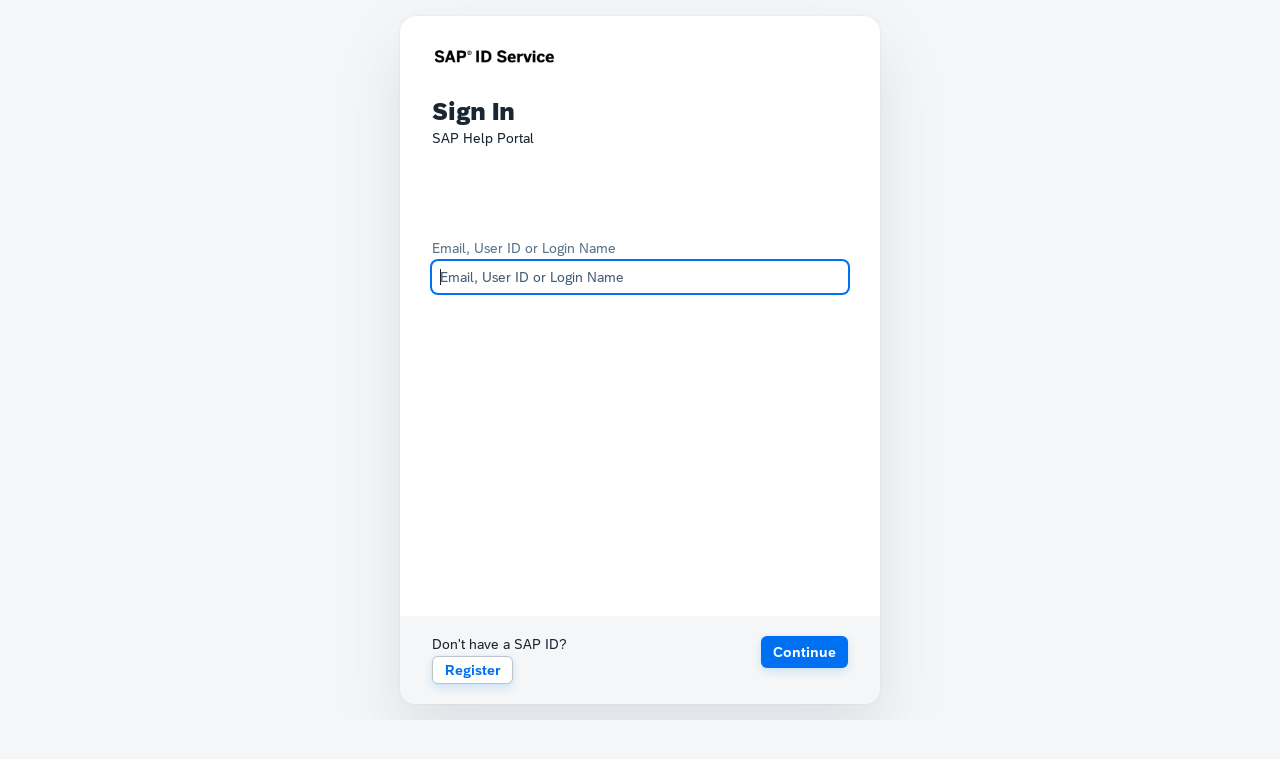

--- FILE ---
content_type: text/html;charset=utf-8
request_url: https://help.sap.com/http.svc/login?url=%2Fdoc%2F49ac2c93ab22429d8059896e115f2087%2F1.0%2Fen-US%2Findex.html%3Fcom%2Fsap%2Fcloud%2Fsdk%2Fs4hana%2Fdatamodel%2Fbapi%2Ftypes%2FTemplateActivityIndependentAllocationToCostCenter.html
body_size: 919
content:
<html><head><meta http-equiv="cache-control" content="no-cache" /><meta http-equiv="pragma" content="no-cache" /></head><body style="background-color:#FFFFFF" onload="var url=window.location.hash;if(url&&0!==url.length){document.cookie='oucrsnawaiuczykqgnvxlcdpj_anchor=&quot;'+encodeURIComponent(url) + '&quot;'+'; Secure; SameSite=None';}document.forms[0].submit()"><p><script language="javascript">document.write("Please wait ...");</script></p><noscript><p>Note: Your browser does not support JavaScript or it is turned off. Press the button to proceed.</p></noscript><form method="post" action="https://authn.hana.ondemand.com/saml2/sp/mds"><input type="hidden" name="tenantId" value="ZWM4NDQ4YTgtYWQzYy00MWI1LWJhY2YtMTZlMDdiODE2NTE0"/><input type="hidden" name="idpName" value="YWNjb3VudHNfcHJvZC5zYXAuY29t"/><input type="hidden" name="requestUrl" value="aHR0cHM6Ly9oZWxwLnNhcC5jb20vaHR0cC5zdmMvbG9naW4/[base64]"/><input type="hidden" name="requestId" value="UzQ5YmIzZjhlLThiNTItNDI2My04NGE0LTBlNThmZTllNGI1Yy1TQmpHY3hWcEpHRHpoLkxnTHpFNDRGRUJhUzdxa2xjMFd4bWJYRGNoUWZJ"/><input type="hidden" name="relayState" value="b3VjcnNuYXdhaXVjenlrcWdudnhsY2Rwag=="/><input type="hidden" name="action" value="sso"/><input type="hidden" name="cookiePartitioningEnabled" value="ZmFsc2U="/><input type="hidden" name="signature" value="gVwOaz3mjnlj/6nFwgH1TYqt385Zya/YIERjhQzDGS3O15vDgm7yQgcMlNsIz1cMf9Z8kec886B1arAFi80ThaZdo1MpDhjv+gB9D1px514/mzBCTe1YGPEnMN6MkbR7ErpcvizPJWYXsNE8tl6P3a8e0nHSs22mKvOSXz2G4wyBklxK/Sbn5WVFC+6i9qF3zj+7B3tlJtv4OQSZs+2ZKm9JvOPJf8rJxfk4oZwDJvgIV/7OY6Lj9PwfpT5BvxdpsTvtFeNe6EuItnN49AFjLZn7SYSi+91/eq3LweX/BH19tpBjrcLD4UZ8Bf4ninAMKQj664lsxiqR21mI86xWgw=="/><noscript><input type="submit" value="Continue"/></noscript></form></body></html>

--- FILE ---
content_type: text/html;charset=utf-8
request_url: https://authn.hana.ondemand.com/saml2/sp/mds
body_size: 3254
content:
<!DOCTYPE html PUBLIC "-//WAPFORUM//DTD XHTML Mobile 1.0//EN" "http://www.wapforum.org/DTD/xhtml-mobile10.dtd"><html xmlns="http://www.w3.org/1999/xhtml"><head><meta name="viewport" content="width=device-width, initial-scale=1.0, maximum-scale=1.0, user-scalable=no, shrink-to-fit=no"><meta http-equiv="pragma" content="no-cache" /></head><body style="background-color:#FFFFFF" onload="var url=window.location.hash;if(url&&0!==url.length){var anchorCookie='oucrsnawaiuczykqgnvxlcdpj_anchor=&quot;' + encodeURIComponent(url) + '&quot;';anchorCookie=anchorCookie+'; Secure; SameSite=None';document.cookie=anchorCookie}document.forms[0].submit()"><p><script language="javascript">document.write("Please wait ...");</script></p><noscript><p>Note: Your browser does not support JavaScript or it is turned off. Press the button to proceed.</p></noscript><form method="post" action="https://accounts.sap.com/saml2/idp/sso/accounts.sap.com"><input type="hidden" name="SAMLRequest" value="[base64]"/><input type="hidden" name="RelayState" value="oucrsnawaiuczykqgnvxlcdpj"/><noscript><input type="submit" value="Continue"/></noscript></form></body></html>